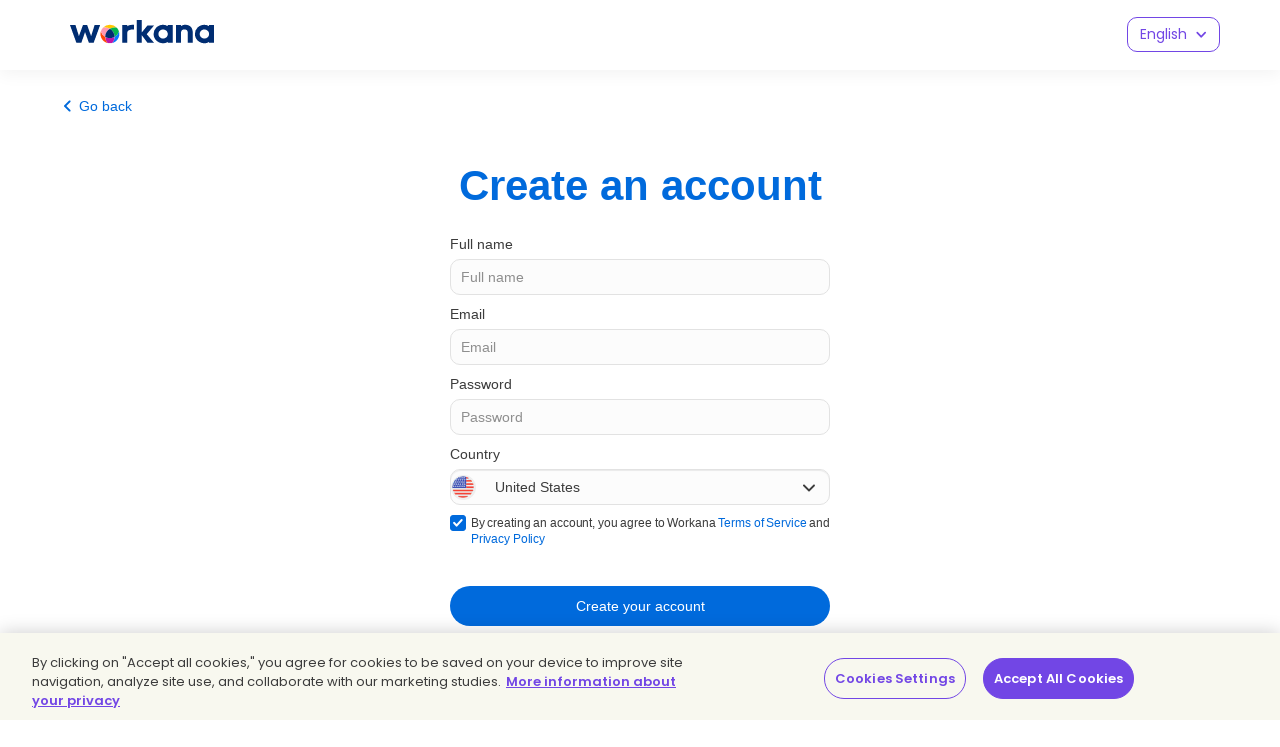

--- FILE ---
content_type: text/css
request_url: https://cf.wkncdn.com/static/assets/build/6179.3533e88d6.css
body_size: 1789
content:
.multi-select{text-align:left;margin-bottom:10px;position:relative}.multi-select select{display:none!important}.multi-select-selection{height:auto;min-height:50px;margin-bottom:0;line-height:30px}.multi-select-selection-list{margin:0;padding:0}.multi-select-selection-list li{margin-bottom:.4rem;margin-right:.4rem;padding:0 1.2rem;list-style:none;display:inline-block}.multi-select-selection-list li span{padding:0;display:inline-block}.multi-select-selection-item{color:#3c3c3c;background-color:#f8f8ef;border-radius:15px;padding:6px 10px;font-size:12px}.multi-select-selection-remove{cursor:pointer;vertical-align:middle;color:#fff;text-align:center;background-color:#bea5ff;border-radius:8px;width:16px;height:16px;font-size:10px;line-height:16px;display:inline-block;position:relative}.multi-select-selection-remove:hover{color:#fff;background-color:#7246e5;transition:background-color .3s ease-in-out}.multi-select-search .disabled,.multi-select-search.skills-filled{width:100%}.multi-select-search-field{background:0 0;border:0;padding:0;outline:0!important}.multi-select-results{z-index:2;background-color:#fff;border-bottom:1px solid #ded2ff;border-left:1px solid #ded2ff;border-right:1px solid #ded2ff;border-radius:0 0 10px 10px;width:100%;max-height:280px;margin-top:-10px;padding-top:10px;position:absolute;overflow-y:auto}.multi-select-results-list{margin:0;padding:0;list-style:none}.multi-select-results-item,.multi-select-results-title{padding:5px 10px}.multi-select-results-title{margin:0;font-weight:500}.multi-select-results-item{cursor:pointer;outline:0!important}.multi-select-results-item.selected{background-color:#ded2ff}@media (min-width:768px){.multi-select-search-field{min-width:250px}.multi-select-results-item:hover{background-color:#f4f0ff}}.multi-select-results li .multi-select-results-item{padding-left:20px}.multi-select.search .multi-select-selection{background-image:url(https://cf.wkncdn.com/static/assets/build/img/svg/icon-search.497ba4246.svg);background-position:right 10px top 10px;background-repeat:no-repeat;background-size:25px;padding:5px 10px 0}.multi-select.simple .multi-select-selection{background-image:url(https://cf.wkncdn.com/static/assets/build/img/svg/icon-select-arrow-down.b0043b182.svg);background-position:right 10px top 15px;background-repeat:no-repeat}.multi-select.simple .multi-select-selection.disabled{color:#6a6a6a;cursor:not-allowed}.multi-select.simple .multi-select-selection-list li{cursor:pointer;margin-bottom:0;display:block}.multi-select.simple .multi-select-selection-list li input[type=search]{cursor:pointer;width:100%}.country-selector-item .flag{margin-right:15px}.country-selector-item+.multi-select-search{margin-top:5px!important}.country-selector .multi-select-results-list{max-height:170px}.country-selector .multi-select.simple .multi-select-selection-list li{margin:0}.email-dropdown-list{font-size:13px;display:block}.email-dropdown-wrapper{position:relative}.email-dropdown-item-focus{outline:0}.email-dropdown-item-focus a{color:#7246e5;background-color:#bea5ff}.btn-social{text-align:center;text-transform:none;color:#3c3c3c;background-color:#fff;border:1px solid #d6d6d6;border-radius:20px;margin-bottom:10px;padding:11px 6px;font-size:14px;font-weight:400}.btn-social i{background-position:50%;background-repeat:no-repeat;background-size:15px;width:15px;height:15px;margin-right:5px;display:inline-block}.btn-social i,.btn-social span{vertical-align:middle}.btn-social.google i{background-image:url(https://cf.wkncdn.com/static/assets/build/img/svg/icon-google-plus.a8c140fd0.svg)}.btn-social.apple,.btn-social.facebook{color:#fff;border:0}.btn-social.facebook{background-color:#3669b7}.btn-social.facebook i{background-image:url(https://cf.wkncdn.com/static/assets/build/img/svg/icon-facebook-inverted.7af8d8123.svg)}.btn-social.apple{background-color:#000}.btn-social.apple i{background-image:url(https://cf.wkncdn.com/static/assets/build/img/svg/icon-apple.5cfc07c97.svg);height:17px;margin-top:-2px}@media (min-width:768px){.btn-social{transition:background .3s ease-in-out}.btn-social.google:hover{color:#3c3c3c;background-color:#f0f0f0;border-color:#bdbdbd}.btn-social.facebook:hover{background-color:#5483cc}.btn-social.apple:hover{background-color:#262626}}.text-separator{color:#6a6a6a;align-items:center;margin:10px 0;font-size:14px;display:flex}.text-separator:after,.text-separator:before{content:"";background-color:#ded2ff;flex-grow:1;height:1px}.text-separator:before{margin-right:5px}.text-separator:after{margin-left:5px}.password-group{position:relative}.password-hint{z-index:1;background-color:#f8f8ef;border:0;width:auto;max-width:100%;padding:10px;position:absolute;top:45px}.password-hint.popover .arrow{left:20px}.password-hint.popover .arrow:after{border-bottom-color:#f8f8ef}.password-hint p{margin-bottom:0}.access-box{font-family:IBM Plex Sans,sans-serif}.access-box a{color:#006adc;text-decoration:none}.access-box a:hover{color:#005fc6;text-decoration:underline}.access-box h2{color:#006adc;font-family:IBM Plex Sans,sans-serif;font-size:24px;font-weight:700;line-height:140%}.access-box .wk-submit-block .btn{background-color:#006adc}.access-box .wk-submit-block .btn:hover{background-color:#005fc6}.access-box .checkbox input[type=checkbox]:checked+label:before{background-color:#006adc;border-color:#006adc}.access-box .btn-social.google{color:#3d3d3d}.access-box .btn-social.facebook:hover{color:#fff}.signup-breadcrumbs{margin-top:24px;display:block}.signup-go-back{color:#006adc;align-items:center;gap:8px;margin-bottom:20px;font-family:IBM Plex Sans,sans-serif;font-weight:500;display:flex}.signup-go-back span,.signup-go-back svg{cursor:pointer}.signup-go-back span:hover,.signup-go-back svg:hover{text-decoration:underline}.form-group label{font-weight:500}.form-group .form-control{color:#3d3d3d;background-color:#fcfcfc;border-color:#e2e2e2;height:36px}.form-group .form-control::-webkit-input-placeholder{color:#8f8f8f}.form-group .form-control::-webkit-input-placeholder{color:#8f8f8f}.form-group .form-control::-ms-input-placeholder{color:#8f8f8f}.form-group .form-control::placeholder{color:#8f8f8f}.form-group .form-control:focus{border-color:#006adc}.form-group .password-hint{background-color:#edf6ff;font-family:IBM Plex Sans,sans-serif;top:64px}.form-group .password-hint .arrow:after{border-bottom-color:#edf6ff}.dropdown-menu>li>a:hover{color:#006adc;background-color:#edf6ff}.email-dropdown-list{background-color:#f3f3f3}.email-dropdown-item-focus a,.email-dropdown-item-focus a:focus,.email-dropdown-item-focus a:hover{color:#006adc;background-color:#edf6ff}.multi-select-selection{min-height:unset;padding:0}.multi-select-selection .form-control{padding:0}.multi-select-selection-list{margin-top:2px}.multi-select-results{border-color:#e2e2e2}.multi-select-results.searchable{top:0}.multi-select-results-item.selected,.multi-select-results-item:hover{background-color:#edf6ff}.multi-select.simple .multi-select-selection{background-image:url([data-uri]);background-position:right 10px top 8px}.multi-select.simple.no-selection .multi-select-results.searchable{top:46px}.country-selector-item{padding:0}@media (min-width:1200px){.access{flex-direction:row;justify-content:center;align-items:stretch;min-height:100vh;display:flex}.access-wrapper{width:100%}.access-box h2{font-size:42px}}

--- FILE ---
content_type: application/javascript
request_url: https://cf.wkncdn.com/static/assets/build/bundle.6179.7d9e7e87d.js
body_size: 12199
content:
(self.webpackChunk=self.webpackChunk||[]).push([["6179"],{22690:function(e){e.exports='<section> <div class="text-separator" v-text="g11n.Or"></div> <form v-if="isPostingFlow" v-bind:action="action" method="post" ref="connectForm"> <input type="hidden" v-bind:value="referer" name="r"/> <csrf-input></csrf-input> <div class="row row-condensed"> <span v-for="social in socials"> <apple-login-button v-if="isAppleLogin(social.source)" :authentication-route="routes.apple.authentication" :configuration-route="routes.apple.configuration" :pre-save-project="() => connectWithAjax(social)" :is-posting-project="true" :label="social.label" :is-disabled="disabled"></apple-login-button> <a v-else v-bind:href="!disabled ? social.url : null" @click.prevent="social.doAjax ? connectWithAjax(social) : connect(social)" :class="[socialBtnClasses(social), btnDisabledClass()]"> <i></i> <span v-text="social.label"></span> </a> </span> </div> </form> <div v-else> <span v-for="social in socials"> <apple-login-button v-if="isAppleLogin(social.source)" :authentication-route="routes.apple.authentication" :configuration-route="routes.apple.configuration" :is-posting-project="false" :label="social.label" :is-disabled="disabled"></apple-login-button> <a v-else :class="[socialBtnClasses(social), btnDisabledClass()]" tabindex="-1" v-bind:href="!disabled ? social.url : null" v-bind:title="social.title" @click="trackSocialSignup(social)"> <i></i> <span v-text="social.label"></span> </a> </span> </div> </section> '},1024:function(e,t,i){var s=i(14967),o=i(14967),n={domainThreshold:2,secondLevelThreshold:2,topLevelThreshold:2,defaultDomains:["msn.com","bellsouth.net","telus.net","comcast.net","optusnet.com.au","earthlink.net","qq.com","sky.com","icloud.com","mac.com","sympatico.ca","googlemail.com","att.net","xtra.co.nz","web.de","cox.net","gmail.com","ymail.com","aim.com","rogers.com","verizon.net","rocketmail.com","google.com","optonline.net","sbcglobal.net","aol.com","me.com","btinternet.com","charter.net","shaw.ca"],defaultSecondLevelDomains:["yahoo","hotmail","mail","live","outlook","gmx"],defaultTopLevelDomains:["com","com.au","com.tw","ca","co.nz","co.uk","de","fr","it","ru","net","org","edu","gov","jp","nl","kr","se","eu","ie","co.il","us","at","be","dk","hk","es","gr","ch","no","cz","in","net","net.au","info","biz","mil","co.jp","sg","hu"],run:function(e){e.domains=e.domains||n.defaultDomains,e.secondLevelDomains=e.secondLevelDomains||n.defaultSecondLevelDomains,e.topLevelDomains=e.topLevelDomains||n.defaultTopLevelDomains,e.distanceFunction=e.distanceFunction||n.sift3Distance;var t=function(e){return e},i=e.suggested||t,s=e.empty||t,o=n.suggest(n.encodeEmail(e.email),e.domains,e.secondLevelDomains,e.topLevelDomains,e.distanceFunction);return o?i(o):s()},suggest:function(e,t,i,s,o){e=e.toLowerCase();var n=this.splitEmail(e);if(i&&s&&-1!==i.indexOf(n.secondLevelDomain)&&-1!==s.indexOf(n.topLevelDomain))return!1;var a=this.findClosestDomain(n.domain,t,o,this.domainThreshold);if(a)if(a==n.domain)return!1;else return{address:n.address,domain:a,full:n.address+"@"+a};var l=this.findClosestDomain(n.secondLevelDomain,i,o,this.secondLevelThreshold),r=this.findClosestDomain(n.topLevelDomain,s,o,this.topLevelThreshold);if(n.domain){var a=n.domain,c=!1;if(l&&l!=n.secondLevelDomain&&(a=a.replace(n.secondLevelDomain,l),c=!0),r&&r!=n.topLevelDomain&&(a=a.replace(n.topLevelDomain,r),c=!0),!0==c)return{address:n.address,domain:a,full:n.address+"@"+a}}return!1},findClosestDomain:function(e,t,i,s){s=s||this.topLevelThreshold;var o,n=99,a=null;if(!e||!t)return!1;i||(i=this.sift3Distance);for(var l=0;l<t.length;l++){if(e===t[l])return e;(o=i(e,t[l]))<n&&(n=o,a=t[l])}return n<=s&&null!==a&&a},sift3Distance:function(e,t){if(null==e||0===e.length)if(null==t||0===t.length)return 0;else return t.length;if(null==t||0===t.length)return e.length;for(var i=0,s=0,o=0,n=0;i+s<e.length&&i+o<t.length;){if(e.charAt(i+s)==t.charAt(i+o))n++;else{s=0,o=0;for(var a=0;a<5;a++){if(i+a<e.length&&e.charAt(i+a)==t.charAt(i)){s=a;break}if(i+a<t.length&&e.charAt(i)==t.charAt(i+a)){o=a;break}}}i++}return(e.length+t.length)/2-n},splitEmail:function(e){var t=e.trim().split("@");if(t.length<2)return!1;for(var i=0;i<t.length;i++)if(""===t[i])return!1;var s=t.pop(),o=s.split("."),n="",a="";if(0==o.length)return!1;if(1==o.length)a=o[0];else{n=o[0];for(var i=1;i<o.length;i++)a+=o[i]+".";a=a.substring(0,a.length-1)}return{topLevelDomain:a,secondLevelDomain:n,domain:s,address:t.join("@")}},encodeEmail:function(e){var t=encodeURI(e);return t.replace("%20"," ").replace("%25","%").replace("%5E","^").replace("%60","`").replace("%7B","{").replace("%7C","|").replace("%7D","}")}};e.exports&&(e.exports=n),"function"==typeof define&&define.amd&&define("mailcheck",[],function(){return n}),"undefined"!=typeof window&&s&&(o.fn.mailcheck=function(e){var t=this;if(e.suggested){var i=e.suggested;e.suggested=function(e){i(t,e)}}if(e.empty){var s=e.empty;e.empty=function(){s.call(null,t)}}e.email=this.val(),n.run(e)})},94909:function(e,t,i){"use strict";i.r(t),i.d(t,{default:()=>d});var s,o=i(59939);let n={key:0,class:"h4"},a=["data-sitekey"],l=["data-sitekey"];var r=i(1128),c=((s={}).GOOGLE="google",s.CLOUDFLARE="cloudflare",s);let u=(0,o.aZ)({name:"Captcha",compatConfig:{COMPONENT_V_MODEL:!1},props:{provider:{type:String,required:!1,default:c.GOOGLE},siteKey:{type:String,required:!0},showTitle:{type:Boolean,default:!0},classes:{type:Object,required:!1,default:null},modelValue:{type:String,required:!1,default:null}},emits:["update:modelValue","success","expired"],mounted(){this.$nextTick(function(){this.loadCaptcha(),this.initCaptcha()}),this.$busOn("restart_captcha",()=>{window?.turnstile&&window.turnstile.remove()})},computed:{isGoogleProvider(){return this.provider===c.GOOGLE},isCloudflareProvider(){return this.provider===c.CLOUDFLARE}},methods:{loadCaptcha(){this.isGoogleProvider&&this.loadGoogleRecaptcha(),this.isCloudflareProvider&&this.initCloudflare()},initCaptcha(){this.initCallbacks()},loadGoogleRecaptcha(){let e=document.createElement("script");e.src="https://www.google.com/recaptcha/api.js",document.getElementsByTagName("head")[0].appendChild(e)},initCloudflare(){if(window?.turnstile!==void 0)return void window.turnstile.render("#cf-turnstile",{sitekey:this.siteKey,callback:e=>{window.successfulCaptchaCallback(e)},expiredCallback:()=>{window.expiredCaptchaCallback()},errorCallback:e=>{window.onCaptchaError(e)}});let e=document.createElement("script");e.src="https://challenges.cloudflare.com/turnstile/v0/api.js",document.getElementsByTagName("head")[0].appendChild(e)},initCallbacks(){window.successfulCaptchaCallback=e=>{setTimeout(()=>{this.$emit("success",e),this.$emit("update:modelValue",e)},100)},window.expiredCaptchaCallback=()=>{this.$emit("expired"),this.$emit("update:modelValue",null)},window.onCaptchaError=e=>{e.includes([300030,106010])||(0,r.Uk)(e)}}}}),d=(0,i(6959).default)(u,[["render",function(e,t,i,s,r,c){return(0,o.wg)(),(0,o.iD)("div",{class:(0,o.C_)(["form-group",e.classes])},[e.showTitle?((0,o.wg)(),(0,o.iD)("p",n,"Captcha")):(0,o.kq)("",!0),t[0]||(t[0]=(0,o.Uk)()),e.isGoogleProvider?((0,o.wg)(),(0,o.iD)("div",{key:1,class:"g-recaptcha","data-callback":"successfulCaptchaCallback","data-expired-callback":"expiredCaptchaCallback","data-theme":"light","data-sitekey":e.siteKey},null,8,a)):(0,o.kq)("",!0),t[1]||(t[1]=(0,o.Uk)()),e.isCloudflareProvider?((0,o.wg)(),(0,o.iD)("div",{key:2,"data-sitekey":e.siteKey,class:"cf-turnstile",id:"cf-turnstile","data-theme":"light","data-callback":"successfulCaptchaCallback","data-error-callback":"onCaptchaError","data-expired-callback":"expiredCaptchaCallback"},null,8,l)):(0,o.kq)("",!0),t[2]||(t[2]=(0,o.Uk)()),(0,o.WI)(e.$slots,"default")],2)}]])},9029:function(e,t,i){"use strict";i.d(t,{Z:()=>w});var s=i(59939);let o={class:"country-selector"},n=["value"],a=["onClick"],l=["src"],r=["textContent"],c={class:"country-selector-item"},u=["src"],d=["textContent"];var h=i(71192),p=i(39182),m=i(83098),g=i(7632);let f=(0,s.aZ)({name:"CountrySelector",components:{SingleSelect:h.Z,ErrorRenderer:g.default},props:{countries:{type:Object,required:!0},initialValue:{type:String,required:!1,default:""},disabled:{type:Boolean,required:!1,default:!1}},emits:["country_change"],data:()=>({selected:null}),setup:()=>({v:(0,p.Xw)()}),validations:()=>({selected:{required:m.C1}}),computed:{validOptions(){return Object.keys(this.countries).filter(e=>""!==e&&""!==this.countries[e].trim()).map(e=>({value:e.toLowerCase(),text:this.countries[e]}))},placeholder(){return this.countries[Object.keys(this.countries)[0]]},getBlankImg:()=>Workana.cdnBlankImage,selectedValue(){return this.selected&&this.selected.value?this.selected.value.toUpperCase():null}},mounted(){this.initialValue&&(this.selected=this.validOptions.find(e=>e.value.toUpperCase()===this.initialValue)??null)},methods:{onCountrySelected(e){this.selected=e,this.$emit("country_change",e?.value.toUpperCase()??null)}}}),w=(0,i(6959).default)(f,[["render",function(e,t,i,h,p,m){let g=(0,s.up)("error-renderer"),f=(0,s.up)("single-select");return(0,s.wg)(),(0,s.iD)("div",o,[(0,s._)("input",{type:"hidden",value:e.selectedValue,name:"country",id:"Country"},null,8,n),t[4]||(t[4]=(0,s.Uk)()),(0,s.Wm)(f,{onSelect_option:e.onCountrySelected,"show-input-search":!0,"selected-option":e.selected,placeholder:e.placeholder,"allow-typing":!e.disabled,"amount-of-options-to-display":e.validOptions.length-1,options:e.validOptions,"display-suggestions":!e.disabled,"group-classes":{"has-error":e.v.selected.$error,"has-success":!e.v.selected.$invalid}},{content:(0,s.w5)(i=>{let{clickHandler:o,selectedOption:n}=i;return[(0,s._)("div",{class:"country-selector-item",onClick:o},[n?((0,s.wg)(),(0,s.iD)("img",{key:0,alt:"Country flag",src:e.getBlankImg,class:(0,s.C_)("flag flag-"+n.value)},null,10,l)):(0,s.kq)("",!0),t[0]||(t[0]=(0,s.Uk)()),(0,s._)("span",{textContent:(0,s.zw)(n.text)},null,8,r)],8,a)]}),option:(0,s.w5)(i=>{let{option:o}=i;return[(0,s._)("div",c,[o.value?((0,s.wg)(),(0,s.iD)("img",{key:0,alt:"Country flag",src:e.getBlankImg,class:(0,s.C_)("flag flag-"+o.value)},null,10,u)):(0,s.kq)("",!0),t[1]||(t[1]=(0,s.Uk)()),(0,s._)("span",{textContent:(0,s.zw)(o.text)},null,8,d)])]}),validation:(0,s.w5)(()=>[e.v.selected.$error?((0,s.wg)(),(0,s.j4)(g,{key:0,errors:e.v.selected.$errors},null,8,["errors"])):(0,s.kq)("",!0)]),_:1,__:[2,3]},8,["onSelect_option","selected-option","placeholder","allow-typing","amount-of-options-to-display","options","display-suggestions","group-classes"])])}]])},71192:function(e,t,i){"use strict";i.d(t,{Z:()=>C});var s=i(59939);let o=["id"],n=["textContent"],a={class:"multi-select-search"},l=["id","name","placeholder","readonly"],r={key:0,class:"multi-select-results-list"},c=["textContent"],u={class:"multi-select-results-list"},d=["data-dropdown-item-index","onKeyup","onClick"],h=["textContent"],p={key:1,class:"multi-select-results-list"},m=["data-dropdown-item-index","onClick","onKeyup"],g=["textContent"];var f=i(20929),w=i(36756),v=i(61449),k=i(95929);let y=(0,s.aZ)({name:"SingleSelect",props:{options:{type:Array,required:!0},selectedOption:{type:Object,required:!1,default:null},optionsToExclude:{type:Array,required:!1,default:()=>[]},allowTyping:{type:Boolean,required:!1,default:!0},allowHotJar:{type:Boolean,required:!1,default:!1},displaySuggestions:{type:Boolean,required:!1,default:()=>!0},placeholder:{type:String,required:!1,default:()=>""},amountOfOptionsToDisplay:{type:Number,required:!1,default:()=>5},showInputSearch:{type:Boolean,required:!1,default:!1},groupClasses:{type:Object,required:!1,default:()=>{}},isGrouped:{type:Boolean,required:!1,default:()=>!1}},emits:["focus","blur","changed","input_search",v.YG],data:()=>({listFocusIndex:0,groupNavigation:{firstIndex:-1,secondIndex:-1},inputSearch:"",isInputFocused:!1,clickedOutside:!0,openOnClick:!1,selectAutoCompleteId:`select-autocomplete-${(0,k.Z)()}`,selectAutoCompleteBodyId:`select-autocomplete-body-${(0,k.Z)()}`}),created(){window.addEventListener("keydown",e=>{["ArrowLeft","ArrowUp","ArrowRight","ArrowDown"].includes(e.key)&&this.shouldShowOptions&&e.preventDefault()},!1)},computed:{wrapperClasses(){return{simple:!0,"multi-select":!0,"no-selection":!this.selectedOption}},visibleOptions(){let e=[],t=this.options.map(e=>({...e}));return this.isGrouped?(e=f.ZP.filter(t,e=>e.children.filter(e=>(0,w.j)(this.inputSearch,e.text)).length>0||(0,w.j)(this.inputSearch,e.text))).map((e,t)=>{if(e.children){let i=e.children.filter(e=>(0,w.j)(this.inputSearch,e.text));i.map((e,i)=>e.key=`${t}-${i}`),i.length>0&&(e.children=i)}}):e=f.ZP.filter(this.options,e=>(0,w.j)(this.inputSearch,e.text)),f.ZP.filter(e,e=>-1===this.optionsToExclude.indexOf(e)).slice(0,this.amountOfOptionsToDisplay)},visibleOptionsLength(){return this.isGrouped?this.visibleOptions.map(e=>e.children.length).reduce((e,t)=>e+t):this.visibleOptions.length},shouldShowOptions(){return(this.openOnClick||this.visibleOptions)&&this.displaySuggestions&&!this.clickedOutside},shouldShowInput(){return!this.selectedOption||this.shouldShowOptions&&this.showInputSearch},inputSearchClasses(){return{"multi-select-search-field":!0,disabled:!this.displaySuggestions,"data-hj-allow":this.allowHotJar}}},methods:{handleClickOutside(){this.isInputFocused&&this.handleInputBlur(),this.openOnClick=!1,this.clickedOutside=!0},handleInputFocus(){this.clickedOutside=!1,this.resetFocusIndex(),this.inputSearch="",setTimeout(()=>{this.$refs.input.focus(),this.isInputFocused=!0,this.$emit("focus")},100)},handleInputBlur(){this.isInputFocused=!1,this.$emit("blur"),this.$emit("changed")},handleOptionSelection(e){this.$emit(v.YG,e),this.handleInputBlur(),this.openOnClick=!1,this.listFocusIndex=-1,this.groupNavigation.firstIndex=-1,this.groupNavigation.secondIndex=-1,this.clickedOutside=!0,this.inputSearch=""},handleGroupSelection(){let e=this.visibleOptions[this.groupNavigation.firstIndex].children[this.groupNavigation.secondIndex];this.handleOptionSelection(e)},resetFocusIndex(){this.listFocusIndex=-1,this.groupNavigation.firstIndex=-1,this.groupNavigation.secondIndex=-1},handleListNavigation(e){if(this.isInputFocused=!1,!(!this.shouldShowOptions||this.shouldFocusInput(e))){if(this.isGrouped)this.handleGroupNavigation(e);else{let t="up"===e&&this.listFocusIndex>=1,i="down"===e&&this.listFocusIndex<this.visibleOptionsLength-1;t?this.listFocusIndex-=1:i&&(this.listFocusIndex+=1)}-1!==this.listFocusIndex&&this.$nextTick(()=>{this.$refs[`dropdown-item-${this.listFocusIndex}`][0].focus()})}},handleGroupNavigation(e){this.isInputFocused=!1,!(!this.shouldShowOptions||this.shouldFocusInput(e))&&(this.groupNavigation=function(e,t,i){let{firstIndex:s,secondIndex:o}=t,n=-1===s&&-1===o,a="up"===e,l="down"===e;if(n&&l)return{firstIndex:s=0,secondIndex:o=0};if(a&&0===s&&0===o)return{firstIndex:s=-1,secondIndex:o=-1};let r=a?i[s-1]:i[s+1],c=r&&r.children&&0===r.children.length;return a&&!n&&(o>0?o-=1:(s-=c?2:1,o=i[s].children.length-1)),l&&(i[s].children.length===o+1?r&&(s+=c?2:1,o=0):o+=1),{firstIndex:s,secondIndex:o}}(e,{firstIndex:this.groupNavigation.firstIndex,secondIndex:this.groupNavigation.secondIndex},this.visibleOptions),this.groupNavigation.firstIndex>-1&&(this.listFocusIndex=`${this.groupNavigation.firstIndex}-${this.groupNavigation.secondIndex}`))},shouldFocusInput(e){let t="up"===e&&(0===this.listFocusIndex||"0-0"===this.listFocusIndex);return t&&this.focusInput(),t},focusInput(){this.$refs.input.focus(),this.resetFocusIndex()},itemShouldBeSelected(e,t){return f.ZP.isEqual(e,this.selectedOption)||t===this.listFocusIndex&&!this.isInputFocused}}}),C=(0,i(6959).default)(y,[["render",function(e,t,i,f,w,v){let k=(0,s.Q2)("wk-click-outside");return(0,s.wg)(),(0,s.iD)("div",{class:(0,s.C_)(["form-group",e.groupClasses])},[(0,s.wy)(((0,s.wg)(),(0,s.iD)("div",{class:(0,s.C_)(e.wrapperClasses)},[(0,s._)("select",{id:e.selectAutoCompleteId,"aria-hidden":"true",class:"form-control",escapeoptionslist:"1",tabindex:"-1"},null,8,o),t[14]||(t[14]=(0,s.Uk)()),(0,s._)("div",{class:(0,s.C_)(["multi-select-selection form-control",{disabled:!e.displaySuggestions}])},[(0,s._)("ul",{class:"multi-select-selection-list",onClick:t[7]||(t[7]=(0,s.iM)(function(){for(var t=arguments.length,i=Array(t),s=0;s<t;s++)i[s]=arguments[s];return e.handleInputFocus&&e.handleInputFocus(...i)},["prevent"]))},[e.selectedOption?(0,s.WI)(e.$slots,"content",{key:0,clickHandler:e.handleInputFocus,selectedOption:e.selectedOption},()=>[(0,s.wy)((0,s._)("li",{textContent:(0,s.zw)(e.selectedOption.text),onClick:t[0]||(t[0]=(0,s.iM)(function(){for(var t=arguments.length,i=Array(t),s=0;s<t;s++)i[s]=arguments[s];return e.handleInputFocus&&e.handleInputFocus(...i)},["prevent"]))},null,8,n),[[s.F8,!e.shouldShowOptions]])]):(0,s.kq)("",!0),t[11]||(t[11]=(0,s.Uk)()),(0,s.wy)((0,s._)("li",a,[(0,s.wy)((0,s._)("input",{id:e.selectAutoCompleteBodyId,name:e.selectAutoCompleteBodyId,"onUpdate:modelValue":t[1]||(t[1]=t=>e.inputSearch=t),ref:"input","aria-autocomplete":"list",autocapitalize:"none",autocomplete:"false",autocorrect:"off",placeholder:e.placeholder,readonly:!e.allowTyping||!e.displaySuggestions,class:(0,s.C_)(e.inputSearchClasses),role:"searchbox",spellcheck:!1,tabindex:"0",type:"search",onInput:t[2]||(t[2]=t=>e.$emit("input_search",e.inputSearch)),onBlur:t[3]||(t[3]=function(){for(var t=arguments.length,i=Array(t),s=0;s<t;s++)i[s]=arguments[s];return e.handleInputBlur&&e.handleInputBlur(...i)}),onFocus:t[4]||(t[4]=function(){for(var t=arguments.length,i=Array(t),s=0;s<t;s++)i[s]=arguments[s];return e.handleInputFocus&&e.handleInputFocus(...i)}),onKeyup:[t[5]||(t[5]=(0,s.D2)(t=>e.handleListNavigation("down"),["down"])),t[6]||(t[6]=(0,s.D2)(t=>e.handleListNavigation("up"),["up"]))]},null,42,l),[[s.nr,e.inputSearch]])],512),[[s.F8,e.shouldShowInput]])])],2),t[15]||(t[15]=(0,s.Uk)()),(0,s.wy)((0,s._)("div",{class:(0,s.C_)(["multi-select-results",{searchable:e.showInputSearch}])},[e.isGrouped?((0,s.wg)(),(0,s.iD)("ul",r,[((0,s.wg)(!0),(0,s.iD)(s.HY,null,(0,s.Ko)(e.visibleOptions,(i,o)=>(0,s.wy)(((0,s.wg)(),(0,s.iD)("li",{key:o},[(0,s._)("p",{class:"multi-select-results-title",textContent:(0,s.zw)(i.text)},null,8,c),t[12]||(t[12]=(0,s.Uk)()),(0,s._)("ul",u,[((0,s.wg)(!0),(0,s.iD)(s.HY,null,(0,s.Ko)(i.children,(i,n)=>((0,s.wg)(),(0,s.iD)("li",{key:o+"-"+n,class:(0,s.C_)([{selected:e.itemShouldBeSelected(i,o+"-"+n)},"multi-select-results-item"]),"data-dropdown-item-index":o+"-"+n,ref_for:!0,ref:"dropdown-item-"+o+"-"+n,tabindex:"-1",onKeyup:[(0,s.D2)(t=>e.handleGroupNavigation("down",o+"-"+n),["down"]),t[8]||(t[8]=(0,s.D2)(function(){for(var t=arguments.length,i=Array(t),s=0;s<t;s++)i[s]=arguments[s];return e.handleGroupSelection&&e.handleGroupSelection(...i)},["enter"])),(0,s.D2)(t=>e.handleGroupNavigation("up",o+"-"+n),["up"])],onClick:(0,s.iM)(t=>e.handleOptionSelection(i),["prevent"])},[(0,s._)("span",{textContent:(0,s.zw)(i.text)},null,8,h)],42,d))),128))])])),[[s.F8,i.children.length>0]])),128))])):(0,s.kq)("",!0),t[13]||(t[13]=(0,s.Uk)()),e.isGrouped?(0,s.kq)("",!0):((0,s.wg)(),(0,s.iD)("ul",p,[((0,s.wg)(!0),(0,s.iD)(s.HY,null,(0,s.Ko)(e.visibleOptions,(i,o)=>((0,s.wg)(),(0,s.iD)("li",{key:i.slug,class:(0,s.C_)([{selected:e.itemShouldBeSelected(i,o)},"multi-select-results-item"]),"data-dropdown-item-index":o,ref_for:!0,ref:"dropdown-item-"+o,tabindex:"-1",onKeyup:[t[9]||(t[9]=(0,s.D2)(t=>e.handleListNavigation("down"),["down"])),(0,s.D2)(t=>e.handleOptionSelection(i),["enter"]),t[10]||(t[10]=(0,s.D2)(t=>e.handleListNavigation("up"),["up"]))],onClick:(0,s.iM)(t=>e.handleOptionSelection(i),["prevent"])},[(0,s.WI)(e.$slots,"option",{option:i},()=>[(0,s._)("span",{textContent:(0,s.zw)(i.text)},null,8,g)])],42,m))),128))]))],2),[[s.F8,e.shouldShowOptions]])],2)),[[k,e.handleClickOutside]]),t[16]||(t[16]=(0,s.Uk)()),(0,s.WI)(e.$slots,"validation")],2)}]])},95575:function(e,t,i){"use strict";i.d(t,{Z:()=>u});var s=i(59939);let o=["disabled"],n=["textContent"];var a=i(1128),l=i(37837),r=i(6876);let c=(0,s.aZ)({props:{configurationRoute:{required:!0,type:String},authenticationRoute:{required:!0,type:String},isPostingProject:{required:!0,type:Boolean},preSaveProject:{required:!1,default:()=>()=>{},type:Function},label:{default:"Apple",type:String},isDisabled:{required:!1,type:Boolean}},data:()=>({disabled:!0}),mounted(){this.$nextTick(function(){this.loadAuthSDK()})},created(){this.$busOn(r.U,e=>{this.doAppleAuthentication(e)})},computed:{disableBtn(){return this.disabled??this.isDisabled}},methods:{loadAuthSDK(){let e=document.createElement("script");e.src="https://appleid.cdn-apple.com/appleauth/static/jsapi/appleid/1/en_US/appleid.auth.js",document.getElementsByTagName("head")[0].appendChild(e),e.onload=()=>this.initAuthSDK()},async initAuthSDK(){try{let{data:e}=await this.$fetch.get(this.configurationRoute),t=e.initials;window.AppleID.auth.init({clientId:t.clientId,scope:t.scopes,redirectURI:this.authenticationRoute,state:t.state,usePopup:!0})}catch(e){(0,a.Uk)("AppleLoginButton: initAuthSDK",{error:e})}finally{this.disabled=!1}},async onBtnPressed(){if(this.isPostingProject)return void this.preSaveProject();await this.doAppleAuthentication(null)},async doAppleAuthentication(e){this.disabled=!0;try{if(window.AppleID){let t=await window.AppleID.auth.signIn();await this.authenticateWithServer(t,e)}}catch(e){(0,a.Uk)("AppleLoginButton error doAppleAuthentication",{error:e}),this.disabled=!1}},async authenticateWithServer(e,t){try{let{data:i}=await this.$fetch.post(this.authenticationRoute,e);window.location=this.isPostingProject&&t?t:i.redirectUrl}catch(e){(0,a.Uk)("AppleLoginButton error authenticateWithServer",{error:e}),this.$store.commit(l.bL,{show:!0,message:e.response.data.errorMsg})}finally{this.disabled=!1}}}}),u=(0,i(6959).default)(c,[["render",function(e,t,i,a,l,r){return(0,s.wg)(),(0,s.iD)("button",{disabled:e.disableBtn,title:"Apple",class:(0,s.C_)(["btn btn-social btn-block apple",{disabled:e.disableBtn}]),onClick:t[0]||(t[0]=(0,s.iM)(function(){for(var t=arguments.length,i=Array(t),s=0;s<t;s++)i[s]=arguments[s];return e.onBtnPressed&&e.onBtnPressed(...i)},["prevent"]))},[t[1]||(t[1]=(0,s._)("i",null,null,-1)),t[2]||(t[2]=(0,s.Uk)()),(0,s._)("span",{textContent:(0,s.zw)(e.label)},null,8,n)],10,o)}]])},90548:function(e,t,i){"use strict";i.d(t,{Z:()=>u});var s=i(59939);let o={class:"email-dropdown-wrapper"},n=["value","tabindex","placeholder"],a={class:"dropdown-menu email-dropdown-list"},l=["data-dropdown-item-index","onKeyup"],r=["onClick"],c=(0,s.aZ)({name:"EmailDropdown",inheritAttrs:!1,compatConfig:{COMPONENT_V_MODEL:!1},props:{modelValue:{required:!0,type:String},maxSuggestions:{type:Number,default:4,validator(e){let t=Number.isInteger(e);if(!t)throw Error(`Invalid prop: type check failed for prop "maxSuggestions". Expected Integer but got ${e} as value.`);return t}},inputClasses:{type:[String,Array,Object],default:""},tabIndex:{type:Number,required:!1,default:0},placeholder:{type:String,required:!1,default:""}},emits:["blur","update:modelValue","changed"],data:()=>({isOptionSelected:!1,isEscPressed:!1,isEmailInputFocused:!1,listFocusIndex:0,isFirstFocus:!1,clickedOutside:!1,domains:["gmail.com","hotmail.com","yahoo.com","yahoo.com.br","live.com","yahoo.com.ar","outlook.com"],defaultDomains:["gmail.com","hotmail.com","msn.com","outlook.com","yahoo.com"]}),computed:{shouldShowList(){return this.domainsList.length>0&&!this.optionIsSelected&&!this.isEscPressed&&!this.clickedOutside},includesAt(){return this.modelValue.toLowerCase().indexOf("@")>-1},emailParts(){return this.modelValue.toLowerCase().split("@")},suggestionList(){return this.domainsList.map(e=>`${this.emailParts[0]}@${e}`.toLowerCase())},optionIsSelected(){return this.suggestionList.indexOf(this.modelValue.toLowerCase())>-1},domainsList(){return this.includesAt?!this.emailParts[1].length&&this.defaultDomains.length?this.defaultDomains.sort((e,t)=>e.toLowerCase().localeCompare(t.toLowerCase())).slice(0,this.maxSuggestions):this.domains.filter(e=>e.startsWith(this.emailParts[1])).sort((e,t)=>e.toLowerCase().localeCompare(t.toLowerCase())).slice(0,this.maxSuggestions):[]}},methods:{handleClickOutside(){this.isFirstFocus||(this.clickedOutside=!0)},handleOptionSelection(e){this.$emit("update:modelValue",`${this.emailParts[0]}@${e}`),this.$emit("blur"),this.isOptionSelected=!0,this.$refs.email.focus(),this.listFocusIndex=0},handleEscPress(){this.isEscPressed=!0,this.$refs.email.focus()},handleEmailInputFocus(){this.isEmailInputFocused=!0,this.clickedOutside=!1,this.resetFocusIndex()},handleEmailInputBlur(){this.isEmailInputFocused=!1,this.$emit("blur"),this.$emit("changed")},resetFocusIndex(){this.isFirstFocus=!1,this.listFocusIndex=0},handleListNavigation(e){if(!this.shouldShowList||this.shouldFocusInput(e))return;let t="up"===e&&this.listFocusIndex>=1,i="down"===e&&this.listFocusIndex<this.domainsList.length-1;this.isFirstFocus?t?this.listFocusIndex-=1:i&&(this.listFocusIndex+=1):this.isFirstFocus=!0,this.$nextTick(()=>{document.querySelector(`[data-dropdown-item-index="${this.listFocusIndex}"]`).focus()})},shouldFocusInput(e){let t="up"===e&&0===this.listFocusIndex;return t&&(this.$refs.email.focus(),this.resetFocusIndex()),t}}}),u=(0,i(6959).default)(c,[["render",function(e,t,i,c,u,d){let h=(0,s.Q2)("wk-click-outside");return(0,s.wy)(((0,s.wg)(),(0,s.iD)("div",o,[(0,s._)("input",(0,s.dG)(e.$attrs,{ref:"email",value:e.modelValue,tabindex:e.tabIndex,type:"email",placeholder:e.placeholder,class:e.inputClasses,autocorrect:"off",autocomplete:"off",autocapitalize:"off",onInput:t[0]||(t[0]=t=>e.$emit("update:modelValue",t.target.value)),onFocus:t[1]||(t[1]=function(){for(var t=arguments.length,i=Array(t),s=0;s<t;s++)i[s]=arguments[s];return e.handleEmailInputFocus&&e.handleEmailInputFocus(...i)}),onBlur:t[2]||(t[2]=function(){for(var t=arguments.length,i=Array(t),s=0;s<t;s++)i[s]=arguments[s];return e.handleEmailInputBlur&&e.handleEmailInputBlur(...i)}),onKeyup:[t[3]||(t[3]=(0,s.D2)(t=>e.handleListNavigation("up"),["up"])),t[4]||(t[4]=(0,s.D2)(t=>e.handleListNavigation("down"),["down"])),t[5]||(t[5]=(0,s.D2)(function(){for(var t=arguments.length,i=Array(t),s=0;s<t;s++)i[s]=arguments[s];return e.handleEscPress&&e.handleEscPress(...i)},["esc"]))]}),null,16,n),t[9]||(t[9]=(0,s.Uk)()),(0,s._)("div",{id:"email-dropdown-list-container",class:(0,s.C_)({hide:e.clickedOutside})},[(0,s.wy)((0,s._)("ul",a,[((0,s.wg)(!0),(0,s.iD)(s.HY,null,(0,s.Ko)(e.domainsList,(i,o)=>((0,s.wg)(),(0,s.iD)("li",{key:o,tabindex:"-1","data-dropdown-item-index":o,class:(0,s.C_)(["email-dropdown-item",{"email-dropdown-item-focus":o===e.listFocusIndex&&!e.isEmailInputFocused}]),onKeyup:[t[6]||(t[6]=(0,s.D2)(function(){for(var t=arguments.length,i=Array(t),s=0;s<t;s++)i[s]=arguments[s];return e.handleEscPress&&e.handleEscPress(...i)},["esc"])),(0,s.D2)(t=>e.handleOptionSelection(i),["enter"]),t[7]||(t[7]=(0,s.D2)(t=>e.handleListNavigation("up"),["up"])),t[8]||(t[8]=(0,s.D2)(t=>e.handleListNavigation("down"),["down"]))]},[(0,s._)("a",{href:"",onClick:(0,s.iM)(t=>e.handleOptionSelection(i),["prevent"])},(0,s.zw)(e.emailParts[0])+"@"+(0,s.zw)(i),9,r)],42,l))),128))],512),[[s.F8,e.shouldShowList]])],2)])),[[h,e.handleClickOutside]])}]])},65558:function(e,t,i){"use strict";i.r(t),i.d(t,{default:()=>ee});var s=i(59939);let o={class:"signup-box"},n=["textContent"],a={key:1},l=["textContent"],r=["textContent"],c=["textContent"],u=["action"],d=["value"],h=["value"],p={key:0},m=["textContent"],g=["placeHolder"],f={key:1},w=["textContent"],v={class:"input-group email-suggestion"},k=["textContent"],y={key:2},C=["textContent"],b=["placeHolder"],x={key:0,class:"password-hint popover bottom block-appear"},S={key:0,class:"wk2-icon wk2-icon-circle-info"},I={key:1,class:"wk2-icon wk2-icon-x"},D={key:2,class:"wk2-icon wk2-icon-checkbox-check"},_=["textContent"],F=["textContent"],L={key:3},O=["textContent"],U={key:4},$=["textContent"],E=["value","textContent"],q={key:6},A=["innerHTML"],B=["textContent"],j={key:1,class:"wk-submit-block"},P=["disabled","value"];var V=i(1024),H=i.n(V),T=i(95176),N=i(94909),G=i(9029),z=i(28436),R=i(90548),Z=i(94895),K=i(1128),M=i(39182),W=i(83098),Y=i(7632),J=i(37368),Q=i(14967);let X=(0,s.aZ)({name:"SignupForm",components:{ErrorRenderer:Y.default,SocialSignup:Z.Z,CsrfInput:z.default,EmailDropdown:R.Z,CountrySelector:G.Z,Captcha:N.default},props:{initials:{type:Object,required:!0}},data(){return{disableSubmit:!1,captchaValue:"",form:{name:this.initials.form.name,email:this.initials.form.email,password:"",category:this.initials.form.category,terms:!0},passwordHint:{isFocus:!1,minLength:{show:!1,error:!1,info:!1}},errorEmail:this.initials.errors&&this.initials.errors.email?this.initials.errors.email.join(". "):"",errorName:this.initials.errors&&this.initials.errors.name?this.initials.errors.name.join(". "):"",errorPassword:this.initials.errors&&this.initials.errors.password?this.initials.errors.password.join(". "):"",mailCheckerHelp:!1,emailSuggested:"",enabledDomainsSuggestions:["gmail.com","hotmail.com","yahoo.com","yahoo.com.br","live.com","yahoo.com.ar","outlook.com"],enabledSecondLevelDomains:["yahoo","hotmail","live","outlook"],enabledTopLevelDomains:["com"],userEmailCheck:{lastValue:"",timeOut:null},userEmailChecking:!1,existingUserEmail:!1,isRegister:!0,actionUrl:this.initials.urls.signup}},setup:()=>({v:(0,M.Xw)()}),validations(){let e=(0,W.Ei)(this.initials.validations.password);return{form:{name:{required:W.C1},email:{required:W.C1,email:W.Do},password:{required:W.C1,minLengthPassword:e},category:this.initials.show.category&&{required:W.C1},terms:{required:W.C1}},captchaValue:this.initials.captcha.showCaptcha?{captchaRequired:W.PM}:{}}},computed:{mailCheckHelper(){return this.initials.g11n.mailCheckerHelpText.replace("{:suggestion}",this.emailSuggested)},signupForm(){return this.$refs.signupForm},passwordError(){return this.passwordHint.minLength.error&&!this.passwordHint.minLength.info},passwordSuccess(){return!this.passwordHint.minLength.error&&!this.passwordHint.minLength.info}},mounted(){this.$nextTick(()=>{this.initEmailCheck()})},methods:{goBack(){(0,K.vO)()},initEmailCheck(){T.P.map(e=>H().defaultTopLevelDomains.push(e)),T.u.map(e=>H().defaultDomains.push(e))},checkEmail(){this.errorEmail="",Q(this.$el).find('input[type="email"]').mailcheck({domains:this.enabledDomainsSuggestions,secondLevelDomains:this.enabledSecondLevelDomains,topLevelDomains:this.enabledTopLevelDomains,suggested:(e,t)=>{this.mailCheckerHelp=!0,this.emailSuggested=t.full},empty:()=>{this.mailCheckerHelp=!1}})},chooseSuggested(){this.form.email=this.emailSuggested,this.mailCheckerHelp=!1,this.emailSuggested="",this.$nextTick(()=>{this.checkEmail()})},async validateUser(){this.userEmailCheck.timeOut&&clearTimeout(this.userEmailCheck.timeOut);let{email:e}=this.form;e&&e!==this.userEmailCheck.lastValue&&(this.userEmailCheck.timeOut=window.setTimeout(async()=>{this.userEmailChecking=!0,this.userEmailCheck.lastValue=e;try{let{data:t}=await this.$fetch.post(this.initials.urls.validate,{email:e});this.existingUserEmail=!t.error&&t.valid,this.changeStatus(this.existingUserEmail?J.k:J.l)}catch(t){(0,K.Uk)("Error while trying to check user "+this.initials.urls.validate,{email:e,error:t})}finally{this.userEmailChecking=!1}},1e3))},handler(){this.checkEmail(),this.validateUser()},changeStatus(e){let t=arguments.length>1&&void 0!==arguments[1]&&arguments[1];if(!t)switch(e){case J.k:this.isRegister=!1,this.actionUrl=this.initials.urls.login;break;case J.l:this.isRegister=!0,this.actionUrl=this.initials.urls.signup}},async submitSignup(){let e=await this.v.$validate(),t=!this.initials.captcha.showCaptcha||this.initials.captcha.showCaptcha&&!!this.captchaValue;e&&this.form.terms&&t&&(this.disableSubmit=!0,this.signupForm.submit())},passwordFocus(e){this.passwordHint.isFocus=e;let t=this.form.password.length,i=this.initials.validations.password;this.passwordHint.minLength={show:e,error:t>1&&t<i,info:0===t}},passwordHints(){let e=this.form.password.length,t=this.initials.validations.password;this.passwordHint.minLength={show:e>0,error:e<t,info:0===e}},getValidationClasses(e){let t=this.v.form[e];return{"has-error":t.$error,"has-success":!t.$invalid&&t.$dirty}}}}),ee=(0,i(6959).default)(X,[["render",function(e,t,i,V,H,T){let N=(0,s.up)("csrf-input"),G=(0,s.up)("error-renderer"),z=(0,s.up)("email-dropdown"),R=(0,s.up)("country-selector"),Z=(0,s.up)("captcha"),K=(0,s.up)("social-signup");return(0,s.wg)(),(0,s.iD)("div",o,[(0,s._)("header",null,[e.initials.isBuyPrimeFlow||!e.initials.isCompleteMissing?((0,s.wg)(),(0,s.iD)("h2",{key:0,class:"text-serif",textContent:(0,s.zw)(e.initials.g11n.createAccount)},null,8,n)):(0,s.kq)("",!0),t[16]||(t[16]=(0,s.Uk)()),e.initials.isBuyPrimeFlow?((0,s.wg)(),(0,s.iD)("span",a,[(0,s._)("p",{class:"text-center",textContent:(0,s.zw)(e.initials.g11n.primeComplete)},null,8,l),t[14]||(t[14]=(0,s.Uk)()),t[15]||(t[15]=(0,s._)("br",null,null,-1))])):(0,s.kq)("",!0),t[17]||(t[17]=(0,s.Uk)()),e.initials.isCompleteMissing?((0,s.wg)(),(0,s.iD)("h3",{key:2,textContent:(0,s.zw)(e.initials.g11n.completeMissingTitle)},null,8,r)):(0,s.kq)("",!0),t[18]||(t[18]=(0,s.Uk)()),e.initials.isCompleteMissing?((0,s.wg)(),(0,s.iD)("p",{key:3,textContent:(0,s.zw)(e.initials.g11n.completeMissingSubtitle)},null,8,c)):(0,s.kq)("",!0)]),t[50]||(t[50]=(0,s.Uk)()),(0,s._)("section",null,[(0,s._)("form",{id:"SignUpForm",ref:"signupForm",action:e.actionUrl,method:"post",onSubmit:t[13]||(t[13]=(0,s.iM)(function(){for(var t=arguments.length,i=Array(t),s=0;s<t;s++)i[s]=arguments[s];return e.submitSignup&&e.submitSignup(...i)},["prevent"]))},[(0,s.Wm)(N),t[45]||(t[45]=(0,s.Uk)()),(0,s._)("input",{value:e.initials.referer,name:"r",type:"hidden"},null,8,d),t[46]||(t[46]=(0,s.Uk)()),e.initials.invitation?((0,s.wg)(),(0,s.iD)("input",{key:0,value:e.initials.invitation,name:"i",type:"hidden"},null,8,h)):(0,s.kq)("",!0),t[47]||(t[47]=(0,s.Uk)()),(0,s._)("fieldset",null,[e.initials.show.name?((0,s.wg)(),(0,s.iD)("div",p,[(0,s._)("div",{class:(0,s.C_)([e.getValidationClasses("name"),"form-group"])},[(0,s._)("label",{for:"UserName",textContent:(0,s.zw)(e.initials.g11n.placeholders.name)},null,8,m),t[19]||(t[19]=(0,s.Uk)()),(0,s.wy)((0,s._)("input",{id:"UserName","onUpdate:modelValue":t[0]||(t[0]=t=>e.form.name=t),placeHolder:e.initials.g11n.placeholders.name,class:"form-control",minlength:"3",name:"name",tabindex:"1",type:"text"},null,8,g),[[s.nr,e.form.name]]),t[20]||(t[20]=(0,s.Uk)()),e.v.form.name.$error?((0,s.wg)(),(0,s.j4)(G,{key:0,errors:e.v.form.name.$errors},null,8,["errors"])):(0,s.kq)("",!0)],2)])):(0,s.kq)("",!0),t[39]||(t[39]=(0,s.Uk)()),e.initials.show.email?((0,s.wg)(),(0,s.iD)("div",f,[(0,s._)("div",{class:(0,s.C_)([e.getValidationClasses("email"),"form-group"])},[(0,s._)("label",{for:"Email",textContent:(0,s.zw)(e.initials.g11n.placeholders.email)},null,8,w),t[21]||(t[21]=(0,s.Uk)()),(0,s.Wm)(z,{modelValue:e.form.email,"onUpdate:modelValue":t[1]||(t[1]=t=>e.form.email=t),"max-suggestions":3,placeholder:e.initials.g11n.placeholders.email,"tab-index":2,id:"Email","input-classes":"form-control",name:"email",onChanged:e.handler},null,8,["modelValue","placeholder","onChanged"]),t[22]||(t[22]=(0,s.Uk)()),(0,s.wy)((0,s._)("div",v,[(0,s._)("a",{onClick:t[2]||(t[2]=function(){for(var t=arguments.length,i=Array(t),s=0;s<t;s++)i[s]=arguments[s];return e.chooseSuggested&&e.chooseSuggested(...i)})},[(0,s._)("span",{textContent:(0,s.zw)(e.mailCheckHelper)},null,8,k)])],512),[[s.F8,e.mailCheckerHelp]]),t[23]||(t[23]=(0,s.Uk)()),e.v.form.email.$error?((0,s.wg)(),(0,s.j4)(G,{key:0,errors:e.v.form.email.$errors},null,8,["errors"])):(0,s.kq)("",!0)],2)])):(0,s.kq)("",!0),t[40]||(t[40]=(0,s.Uk)()),e.initials.show.password?((0,s.wg)(),(0,s.iD)("div",y,[(0,s._)("div",{class:(0,s.C_)([e.getValidationClasses("password"),"form-group password-group"])},[(0,s._)("label",{for:"UserPassword",textContent:(0,s.zw)(e.initials.g11n.placeholders.password)},null,8,C),t[30]||(t[30]=(0,s.Uk)()),(0,s.wy)((0,s._)("input",{id:"UserPassword","onUpdate:modelValue":t[3]||(t[3]=t=>e.form.password=t),placeHolder:e.initials.g11n.placeholders.password,class:"form-control","data-trigger":"hover",name:"password",tabindex:"3",type:"password",onFocusin:t[4]||(t[4]=t=>e.passwordFocus(!0)),onFocusout:t[5]||(t[5]=t=>e.passwordFocus(!1)),onInput:t[6]||(t[6]=function(){for(var t=arguments.length,i=Array(t),s=0;s<t;s++)i[s]=arguments[s];return e.passwordHints&&e.passwordHints(...i)})},null,40,b),[[s.nr,e.form.password]]),t[31]||(t[31]=(0,s.Uk)()),e.passwordHint.minLength.show&&!e.passwordSuccess?((0,s.wg)(),(0,s.iD)("div",x,[t[27]||(t[27]=(0,s._)("div",{class:"arrow"},null,-1)),t[28]||(t[28]=(0,s.Uk)()),(0,s._)("p",{class:(0,s.C_)([{"text-danger":e.passwordError,"text-success":e.passwordSuccess},"popover-inner"])},[e.passwordHint.minLength.info?((0,s.wg)(),(0,s.iD)("span",S)):(0,s.kq)("",!0),t[24]||(t[24]=(0,s.Uk)()),e.passwordHint.minLength.error?((0,s.wg)(),(0,s.iD)("span",I)):(0,s.kq)("",!0),t[25]||(t[25]=(0,s.Uk)()),e.passwordHint.minLength.error||e.passwordHint.minLength.info?(0,s.kq)("",!0):((0,s.wg)(),(0,s.iD)("span",D)),t[26]||(t[26]=(0,s.Uk)()),(0,s._)("span",{textContent:(0,s.zw)(e.initials.g11n.passwordHelp)},null,8,_)],2),t[29]||(t[29]=(0,s.Uk)()),(0,s._)("p",{class:"small",textContent:(0,s.zw)(e.initials.g11n.passwordHelpSecondLine)},null,8,F)])):(0,s.kq)("",!0),t[32]||(t[32]=(0,s.Uk)()),e.v.form.password.$error&&!e.passwordHint.minLength.show?((0,s.wg)(),(0,s.j4)(G,{key:1,errors:e.v.form.password.$errors},null,8,["errors"])):(0,s.kq)("",!0)],2)])):(0,s.kq)("",!0),t[41]||(t[41]=(0,s.Uk)()),e.initials.show.country?((0,s.wg)(),(0,s.iD)("div",L,[(0,s._)("label",{for:"countrySelector",textContent:(0,s.zw)(e.initials.g11n.placeholders.country)},null,8,O),t[33]||(t[33]=(0,s.Uk)()),(0,s.Wm)(R,{ref:"countrySelector",countries:e.initials.countries,"initial-value":e.initials.form.country,"tab-index":"4"},null,8,["countries","initial-value"])])):(0,s.kq)("",!0),t[42]||(t[42]=(0,s.Uk)()),e.initials.show.category?((0,s.wg)(),(0,s.iD)("div",U,[(0,s._)("div",{class:(0,s.C_)([e.getValidationClasses("category"),"form-group"])},[(0,s.wy)((0,s._)("select",{id:"CategorySlug","onUpdate:modelValue":t[7]||(t[7]=t=>e.form.category=t),class:"form-control",name:"categorySlug",tabindex:"5",onBlur:t[8]||(t[8]=t=>e.v.form.category.$touch())},[(0,s._)("option",{value:"",textContent:(0,s.zw)(e.initials.g11n.placeholders.category)},null,8,$),t[34]||(t[34]=(0,s.Uk)()),((0,s.wg)(!0),(0,s.iD)(s.HY,null,(0,s.Ko)(e.initials.categories,(e,t)=>((0,s.wg)(),(0,s.iD)("option",{key:t,value:t,textContent:(0,s.zw)(e)},null,8,E))),128))],544),[[s.bM,e.form.category]]),t[35]||(t[35]=(0,s.Uk)()),e.v.form.category.$error?((0,s.wg)(),(0,s.j4)(G,{key:0,errors:e.v.form.category.$errors},null,8,["errors"])):(0,s.kq)("",!0)],2)])):(0,s.kq)("",!0),t[43]||(t[43]=(0,s.Uk)()),e.initials.captcha.showCaptcha?((0,s.wg)(),(0,s.iD)("div",{key:5,class:(0,s.C_)(["form-group text-center",{"has-error":e.v.captchaValue.$error}])},[(0,s.wy)((0,s._)("input",{type:"hidden",id:"captchaValue","onUpdate:modelValue":t[9]||(t[9]=t=>e.captchaValue=t),name:"captchaValue"},null,512),[[s.nr,e.captchaValue]]),t[36]||(t[36]=(0,s.Uk)()),(0,s.Wm)(Z,{provider:e.initials.captcha.provider,"site-key":e.initials.captcha.siteKey,"show-title":!1,onSuccess:t[10]||(t[10]=t=>e.captchaValue=t),onExpired:t[11]||(t[11]=t=>e.captchaValue="")},{default:(0,s.w5)(()=>[e.v.captchaValue.$error?((0,s.wg)(),(0,s.j4)(G,{key:0,errors:e.v.captchaValue.$errors},null,8,["errors"])):(0,s.kq)("",!0)]),_:1},8,["provider","site-key"])],2)):(0,s.kq)("",!0),t[44]||(t[44]=(0,s.Uk)()),e.initials.show.terms?((0,s.wg)(),(0,s.iD)("div",q,[(0,s._)("div",{class:(0,s.C_)([{"has-error":e.form.terms},"checkbox"])},[(0,s.wy)((0,s._)("input",{id:"agree_tac","onUpdate:modelValue":t[12]||(t[12]=t=>e.form.terms=t),name:"agree_tac",tabindex:"6",type:"checkbox",value:"1"},null,512),[[s.e8,e.form.terms]]),t[37]||(t[37]=(0,s.Uk)()),(0,s._)("label",{class:"small",for:"agree_tac",innerHTML:e.initials.g11n.placeholders.dangerouslyWillBeRenderAsHtml_terms},null,8,A)],2),t[38]||(t[38]=(0,s.Uk)()),(0,s._)("span",{class:(0,s.C_)([{invisible:e.form.terms},"small text-danger"]),textContent:(0,s.zw)(e.initials.g11n.termsError)},null,10,B)])):(0,s.kq)("",!0)]),t[48]||(t[48]=(0,s.Uk)()),e.initials.show.buttons?((0,s.wg)(),(0,s.iD)("div",j,[(0,s._)("input",{class:(0,s.C_)([{disabled:!e.form.terms},"btn btn-lg btn-primary btn-block"]),disabled:e.disableSubmit,value:e.initials.g11n.submitBtn,type:"submit"},null,10,P)])):(0,s.kq)("",!0)],40,u),t[49]||(t[49]=(0,s.Uk)()),e.initials.isCompleteMissing?(0,s.kq)("",!0):((0,s.wg)(),(0,s.j4)(K,{key:0,disabled:!e.form.terms,g11n:e.initials.signupFormSocialInitial.g11n,referer:e.initials.referer,routes:e.initials.signupFormSocialInitial.routes,socials:e.initials.signupFormSocialInitial.socialProperties},null,8,["disabled","g11n","referer","routes","socials"]))])])}]])},95176:function(e,t,i){"use strict";i.d(t,{P:()=>s,u:()=>o});let s=["com","br","ar","es","mx","net","cl","co","uy","pe","org","pt","it","fr","uk","me","ve","info","de","ec"],o=["gmail.com","hotmail.com","yahoo.com.br","yahoo.com","outlook.com","live.com","yahoo.com.ar","yahoo.es","hotmail.es","yahoo.com.mx","ig.com.br","msn.com","bol.com.br","me.com","uol.com.br","live.com.mx","live.com.ar","hotmail.com.ar","terra.com.br","icloud.com","hotmail.com.br","ymail com","globo.com","workana.com","prodigy.net.mx","outlook.es","outlook.com.br","fibertel.com.ar","adinet.com.uy","oi.com.br","live.cl","aol.com","misena.edu.co","rocketmail.com","mail.com","globomail.com","r7.com","ibest.com.br","arnet.com.ar"]},61449:function(e,t,i){"use strict";i.d(t,{YG:()=>s,aH:()=>o});let s="select_option",o="remove_selected_option"},94895:function(e,t,i){"use strict";i.d(t,{Z:()=>r});var s=i(59939),o=i(28436),n=i(56233),a=i(95575),l=i(6876);let r=(0,s.aZ)({name:"SocialSignup",template:i(22690),components:{CsrfInput:o.default,AppleLoginButton:a.Z},props:{socials:{type:Array,required:!0},redirect:{type:Boolean,required:!1,default:!0},referer:{type:String},version:{type:String,default:"current",required:!1},isPostingFlow:{type:Boolean,default:!1,required:!1},routes:{type:Object,default:()=>{},required:!1},eventForAjaxCall:{type:String,required:!1,default:""},g11n:{type:Object,default:()=>{},required:!1},disabled:{type:Boolean,required:!1,default:!1}},data(){return{action:null,currentUrl:"",newReferer:this.referer}},mounted(){this.$nextTick(function(){this.referer||(this.newReferer=window.location.href)})},watch:{action(){this.redirect&&this.$refs.connectForm.submit()}},methods:{connect(e){(0,n.rG)("click_social_connect",{social:e.label,referer:this.newReferer}),this.$root.$busBroadcast("preventThereAreChanges"),this.redirect&&e.url?this.action=e.url:this.$busDispatch("socialConnectRequired",e)},trackSocialSignup(e){(0,n.rG)("click_social_connect",{social:e.label,referer:this.newReferer})},connectWithAjax(e){(0,n.rG)("click_social_connect",{social:e.label,referer:this.newReferer}),this.$root.$busBroadcast("preventThereAreChanges"),this.currentUrl=e.url,this.$root.$busBroadcast(this.eventForAjaxCall,e.source)},isAppleLogin:e=>"Apple"===e,btnDisabledClass(){return this.disabled?"disabled":""},socialBtnClasses:e=>"btn btn-social btn-block "+e.source.toLowerCase()},events:{submit_ajax_social_signup(e,t,i,s,o){let n=this.currentUrl;t.ajaxSave="do_ajax_save",this.$fetch.post(e,t).then(e=>{if(e&&e.data&&e.data.errors)return void this.$root.$busBroadcast(s,e.data.errors);if(e&&e.data&&e.data.continueUrl){if(this.isAppleLogin(o))return void this.$busEmit(l.U,e.data.continueUrl);n+=`?r=${encodeURIComponent(e.data.continueUrl)}`,window.location=n}else e&&e.data&&e.data.loggedIn&&this.$root.$busBroadcast(i)}).catch(e=>{log.error("Error doing ajax save: ",e)})}}})},36756:function(e,t,i){"use strict";i.d(t,{j:()=>s});let s=(e,t)=>t.toLowerCase().indexOf(e.toLowerCase())>-1},95929:function(e,t,i){"use strict";i.d(t,{Z:()=>s});let s=()=>Math.random().toString(36).substring(2,9)},37368:function(e,t,i){"use strict";i.d(t,{k:()=>o,l:()=>s});let s="register-form",o="login-form"}}]);

--- FILE ---
content_type: image/svg+xml
request_url: https://cf.wkncdn.com/static/assets/build/img/svg/icon-facebook-inverted.7af8d8123.svg
body_size: -81
content:
<svg width="15" height="15" xmlns="http://www.w3.org/2000/svg"><g fill-rule="nonzero" fill="none"><path d="M15 14.063c0 .517-.42.937-.938.937H.938A.938.938 0 0 1 0 14.062V.938C0 .42.42 0 .938 0h13.124c.518 0 .938.42.938.938v13.124z" fill="#FFF"/><path d="M10.313 15V9.375h1.874l.47-2.344h-2.345v-.937c0-.938.47-1.407 1.407-1.407h.937V2.345h-1.875c-1.722 0-2.812 1.35-2.812 3.281v1.406H6.094v2.344h1.875V15h2.343z" fill="#3668B8"/></g></svg>